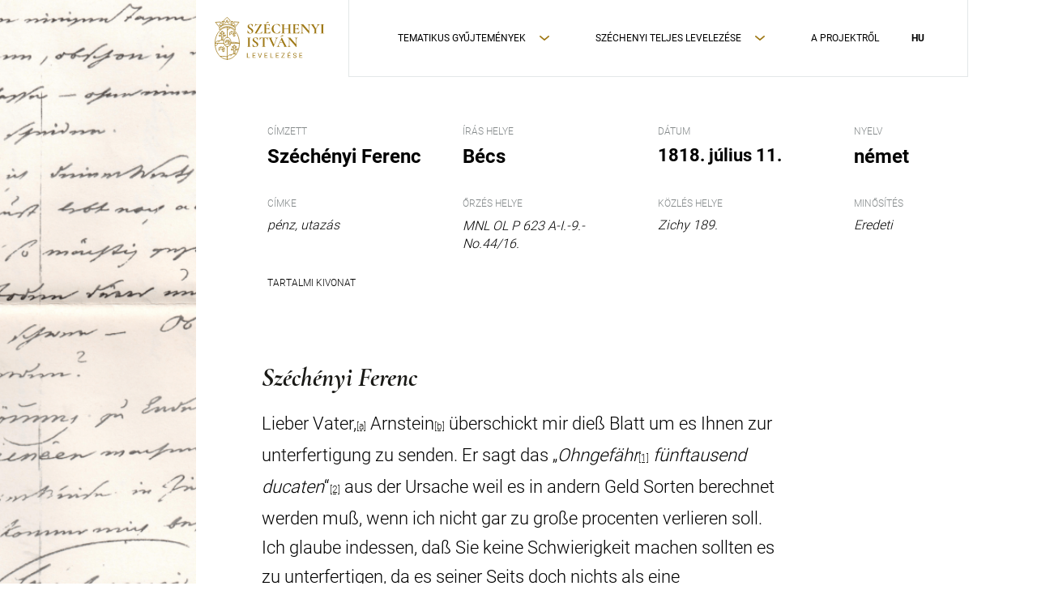

--- FILE ---
content_type: text/html; charset=UTF-8
request_url: https://szechenyilevelezes.abtk.hu/az-utazo/szechenyi-ferenc-114/
body_size: 10038
content:
<!doctype html>
<html lang="hu-HU">

<head>
    <meta charset="UTF-8">
    <meta name="viewport" content="width=device-width, initial-scale=1, maximum-scale=1">
    <link rel="profile" href="https://gmpg.org/xfn/11">

	<title>Széchényi Ferenc &#8211; Széchenyi István Levelezései</title>
<meta name='robots' content='max-image-preview:large' />
	<style>img:is([sizes="auto" i], [sizes^="auto," i]) { contain-intrinsic-size: 3000px 1500px }</style>
	<link rel="alternate" hreflang="hu" href="https://szechenyilevelezes.abtk.hu/csalad/szechenyi-ferenc-114/" />
<link rel="alternate" hreflang="x-default" href="https://szechenyilevelezes.abtk.hu/csalad/szechenyi-ferenc-114/" />
<link rel='dns-prefetch' href='//cdnjs.cloudflare.com' />
<link rel='dns-prefetch' href='//maps.googleapis.com' />
<link rel="alternate" type="application/rss+xml" title="Széchenyi István Levelezései &raquo; Széchényi Ferenc hozzászólás hírcsatorna" href="https://szechenyilevelezes.abtk.hu/csalad/szechenyi-ferenc-114/feed/" />
<script type="text/javascript">
/* <![CDATA[ */
window._wpemojiSettings = {"baseUrl":"https:\/\/s.w.org\/images\/core\/emoji\/15.0.3\/72x72\/","ext":".png","svgUrl":"https:\/\/s.w.org\/images\/core\/emoji\/15.0.3\/svg\/","svgExt":".svg","source":{"concatemoji":"https:\/\/szechenyilevelezes.abtk.hu\/wp-includes\/js\/wp-emoji-release.min.js?ver=6.7.4"}};
/*! This file is auto-generated */
!function(i,n){var o,s,e;function c(e){try{var t={supportTests:e,timestamp:(new Date).valueOf()};sessionStorage.setItem(o,JSON.stringify(t))}catch(e){}}function p(e,t,n){e.clearRect(0,0,e.canvas.width,e.canvas.height),e.fillText(t,0,0);var t=new Uint32Array(e.getImageData(0,0,e.canvas.width,e.canvas.height).data),r=(e.clearRect(0,0,e.canvas.width,e.canvas.height),e.fillText(n,0,0),new Uint32Array(e.getImageData(0,0,e.canvas.width,e.canvas.height).data));return t.every(function(e,t){return e===r[t]})}function u(e,t,n){switch(t){case"flag":return n(e,"\ud83c\udff3\ufe0f\u200d\u26a7\ufe0f","\ud83c\udff3\ufe0f\u200b\u26a7\ufe0f")?!1:!n(e,"\ud83c\uddfa\ud83c\uddf3","\ud83c\uddfa\u200b\ud83c\uddf3")&&!n(e,"\ud83c\udff4\udb40\udc67\udb40\udc62\udb40\udc65\udb40\udc6e\udb40\udc67\udb40\udc7f","\ud83c\udff4\u200b\udb40\udc67\u200b\udb40\udc62\u200b\udb40\udc65\u200b\udb40\udc6e\u200b\udb40\udc67\u200b\udb40\udc7f");case"emoji":return!n(e,"\ud83d\udc26\u200d\u2b1b","\ud83d\udc26\u200b\u2b1b")}return!1}function f(e,t,n){var r="undefined"!=typeof WorkerGlobalScope&&self instanceof WorkerGlobalScope?new OffscreenCanvas(300,150):i.createElement("canvas"),a=r.getContext("2d",{willReadFrequently:!0}),o=(a.textBaseline="top",a.font="600 32px Arial",{});return e.forEach(function(e){o[e]=t(a,e,n)}),o}function t(e){var t=i.createElement("script");t.src=e,t.defer=!0,i.head.appendChild(t)}"undefined"!=typeof Promise&&(o="wpEmojiSettingsSupports",s=["flag","emoji"],n.supports={everything:!0,everythingExceptFlag:!0},e=new Promise(function(e){i.addEventListener("DOMContentLoaded",e,{once:!0})}),new Promise(function(t){var n=function(){try{var e=JSON.parse(sessionStorage.getItem(o));if("object"==typeof e&&"number"==typeof e.timestamp&&(new Date).valueOf()<e.timestamp+604800&&"object"==typeof e.supportTests)return e.supportTests}catch(e){}return null}();if(!n){if("undefined"!=typeof Worker&&"undefined"!=typeof OffscreenCanvas&&"undefined"!=typeof URL&&URL.createObjectURL&&"undefined"!=typeof Blob)try{var e="postMessage("+f.toString()+"("+[JSON.stringify(s),u.toString(),p.toString()].join(",")+"));",r=new Blob([e],{type:"text/javascript"}),a=new Worker(URL.createObjectURL(r),{name:"wpTestEmojiSupports"});return void(a.onmessage=function(e){c(n=e.data),a.terminate(),t(n)})}catch(e){}c(n=f(s,u,p))}t(n)}).then(function(e){for(var t in e)n.supports[t]=e[t],n.supports.everything=n.supports.everything&&n.supports[t],"flag"!==t&&(n.supports.everythingExceptFlag=n.supports.everythingExceptFlag&&n.supports[t]);n.supports.everythingExceptFlag=n.supports.everythingExceptFlag&&!n.supports.flag,n.DOMReady=!1,n.readyCallback=function(){n.DOMReady=!0}}).then(function(){return e}).then(function(){var e;n.supports.everything||(n.readyCallback(),(e=n.source||{}).concatemoji?t(e.concatemoji):e.wpemoji&&e.twemoji&&(t(e.twemoji),t(e.wpemoji)))}))}((window,document),window._wpemojiSettings);
/* ]]> */
</script>
<style id='wp-emoji-styles-inline-css' type='text/css'>

	img.wp-smiley, img.emoji {
		display: inline !important;
		border: none !important;
		box-shadow: none !important;
		height: 1em !important;
		width: 1em !important;
		margin: 0 0.07em !important;
		vertical-align: -0.1em !important;
		background: none !important;
		padding: 0 !important;
	}
</style>
<link rel='stylesheet' id='wp-block-library-css' href='https://szechenyilevelezes.abtk.hu/wp-includes/css/dist/block-library/style.min.css?ver=6.7.4' type='text/css' media='all' />
<style id='classic-theme-styles-inline-css' type='text/css'>
/*! This file is auto-generated */
.wp-block-button__link{color:#fff;background-color:#32373c;border-radius:9999px;box-shadow:none;text-decoration:none;padding:calc(.667em + 2px) calc(1.333em + 2px);font-size:1.125em}.wp-block-file__button{background:#32373c;color:#fff;text-decoration:none}
</style>
<style id='global-styles-inline-css' type='text/css'>
:root{--wp--preset--aspect-ratio--square: 1;--wp--preset--aspect-ratio--4-3: 4/3;--wp--preset--aspect-ratio--3-4: 3/4;--wp--preset--aspect-ratio--3-2: 3/2;--wp--preset--aspect-ratio--2-3: 2/3;--wp--preset--aspect-ratio--16-9: 16/9;--wp--preset--aspect-ratio--9-16: 9/16;--wp--preset--color--black: #000000;--wp--preset--color--cyan-bluish-gray: #abb8c3;--wp--preset--color--white: #ffffff;--wp--preset--color--pale-pink: #f78da7;--wp--preset--color--vivid-red: #cf2e2e;--wp--preset--color--luminous-vivid-orange: #ff6900;--wp--preset--color--luminous-vivid-amber: #fcb900;--wp--preset--color--light-green-cyan: #7bdcb5;--wp--preset--color--vivid-green-cyan: #00d084;--wp--preset--color--pale-cyan-blue: #8ed1fc;--wp--preset--color--vivid-cyan-blue: #0693e3;--wp--preset--color--vivid-purple: #9b51e0;--wp--preset--gradient--vivid-cyan-blue-to-vivid-purple: linear-gradient(135deg,rgba(6,147,227,1) 0%,rgb(155,81,224) 100%);--wp--preset--gradient--light-green-cyan-to-vivid-green-cyan: linear-gradient(135deg,rgb(122,220,180) 0%,rgb(0,208,130) 100%);--wp--preset--gradient--luminous-vivid-amber-to-luminous-vivid-orange: linear-gradient(135deg,rgba(252,185,0,1) 0%,rgba(255,105,0,1) 100%);--wp--preset--gradient--luminous-vivid-orange-to-vivid-red: linear-gradient(135deg,rgba(255,105,0,1) 0%,rgb(207,46,46) 100%);--wp--preset--gradient--very-light-gray-to-cyan-bluish-gray: linear-gradient(135deg,rgb(238,238,238) 0%,rgb(169,184,195) 100%);--wp--preset--gradient--cool-to-warm-spectrum: linear-gradient(135deg,rgb(74,234,220) 0%,rgb(151,120,209) 20%,rgb(207,42,186) 40%,rgb(238,44,130) 60%,rgb(251,105,98) 80%,rgb(254,248,76) 100%);--wp--preset--gradient--blush-light-purple: linear-gradient(135deg,rgb(255,206,236) 0%,rgb(152,150,240) 100%);--wp--preset--gradient--blush-bordeaux: linear-gradient(135deg,rgb(254,205,165) 0%,rgb(254,45,45) 50%,rgb(107,0,62) 100%);--wp--preset--gradient--luminous-dusk: linear-gradient(135deg,rgb(255,203,112) 0%,rgb(199,81,192) 50%,rgb(65,88,208) 100%);--wp--preset--gradient--pale-ocean: linear-gradient(135deg,rgb(255,245,203) 0%,rgb(182,227,212) 50%,rgb(51,167,181) 100%);--wp--preset--gradient--electric-grass: linear-gradient(135deg,rgb(202,248,128) 0%,rgb(113,206,126) 100%);--wp--preset--gradient--midnight: linear-gradient(135deg,rgb(2,3,129) 0%,rgb(40,116,252) 100%);--wp--preset--font-size--small: 13px;--wp--preset--font-size--medium: 20px;--wp--preset--font-size--large: 36px;--wp--preset--font-size--x-large: 42px;--wp--preset--spacing--20: 0.44rem;--wp--preset--spacing--30: 0.67rem;--wp--preset--spacing--40: 1rem;--wp--preset--spacing--50: 1.5rem;--wp--preset--spacing--60: 2.25rem;--wp--preset--spacing--70: 3.38rem;--wp--preset--spacing--80: 5.06rem;--wp--preset--shadow--natural: 6px 6px 9px rgba(0, 0, 0, 0.2);--wp--preset--shadow--deep: 12px 12px 50px rgba(0, 0, 0, 0.4);--wp--preset--shadow--sharp: 6px 6px 0px rgba(0, 0, 0, 0.2);--wp--preset--shadow--outlined: 6px 6px 0px -3px rgba(255, 255, 255, 1), 6px 6px rgba(0, 0, 0, 1);--wp--preset--shadow--crisp: 6px 6px 0px rgba(0, 0, 0, 1);}:where(.is-layout-flex){gap: 0.5em;}:where(.is-layout-grid){gap: 0.5em;}body .is-layout-flex{display: flex;}.is-layout-flex{flex-wrap: wrap;align-items: center;}.is-layout-flex > :is(*, div){margin: 0;}body .is-layout-grid{display: grid;}.is-layout-grid > :is(*, div){margin: 0;}:where(.wp-block-columns.is-layout-flex){gap: 2em;}:where(.wp-block-columns.is-layout-grid){gap: 2em;}:where(.wp-block-post-template.is-layout-flex){gap: 1.25em;}:where(.wp-block-post-template.is-layout-grid){gap: 1.25em;}.has-black-color{color: var(--wp--preset--color--black) !important;}.has-cyan-bluish-gray-color{color: var(--wp--preset--color--cyan-bluish-gray) !important;}.has-white-color{color: var(--wp--preset--color--white) !important;}.has-pale-pink-color{color: var(--wp--preset--color--pale-pink) !important;}.has-vivid-red-color{color: var(--wp--preset--color--vivid-red) !important;}.has-luminous-vivid-orange-color{color: var(--wp--preset--color--luminous-vivid-orange) !important;}.has-luminous-vivid-amber-color{color: var(--wp--preset--color--luminous-vivid-amber) !important;}.has-light-green-cyan-color{color: var(--wp--preset--color--light-green-cyan) !important;}.has-vivid-green-cyan-color{color: var(--wp--preset--color--vivid-green-cyan) !important;}.has-pale-cyan-blue-color{color: var(--wp--preset--color--pale-cyan-blue) !important;}.has-vivid-cyan-blue-color{color: var(--wp--preset--color--vivid-cyan-blue) !important;}.has-vivid-purple-color{color: var(--wp--preset--color--vivid-purple) !important;}.has-black-background-color{background-color: var(--wp--preset--color--black) !important;}.has-cyan-bluish-gray-background-color{background-color: var(--wp--preset--color--cyan-bluish-gray) !important;}.has-white-background-color{background-color: var(--wp--preset--color--white) !important;}.has-pale-pink-background-color{background-color: var(--wp--preset--color--pale-pink) !important;}.has-vivid-red-background-color{background-color: var(--wp--preset--color--vivid-red) !important;}.has-luminous-vivid-orange-background-color{background-color: var(--wp--preset--color--luminous-vivid-orange) !important;}.has-luminous-vivid-amber-background-color{background-color: var(--wp--preset--color--luminous-vivid-amber) !important;}.has-light-green-cyan-background-color{background-color: var(--wp--preset--color--light-green-cyan) !important;}.has-vivid-green-cyan-background-color{background-color: var(--wp--preset--color--vivid-green-cyan) !important;}.has-pale-cyan-blue-background-color{background-color: var(--wp--preset--color--pale-cyan-blue) !important;}.has-vivid-cyan-blue-background-color{background-color: var(--wp--preset--color--vivid-cyan-blue) !important;}.has-vivid-purple-background-color{background-color: var(--wp--preset--color--vivid-purple) !important;}.has-black-border-color{border-color: var(--wp--preset--color--black) !important;}.has-cyan-bluish-gray-border-color{border-color: var(--wp--preset--color--cyan-bluish-gray) !important;}.has-white-border-color{border-color: var(--wp--preset--color--white) !important;}.has-pale-pink-border-color{border-color: var(--wp--preset--color--pale-pink) !important;}.has-vivid-red-border-color{border-color: var(--wp--preset--color--vivid-red) !important;}.has-luminous-vivid-orange-border-color{border-color: var(--wp--preset--color--luminous-vivid-orange) !important;}.has-luminous-vivid-amber-border-color{border-color: var(--wp--preset--color--luminous-vivid-amber) !important;}.has-light-green-cyan-border-color{border-color: var(--wp--preset--color--light-green-cyan) !important;}.has-vivid-green-cyan-border-color{border-color: var(--wp--preset--color--vivid-green-cyan) !important;}.has-pale-cyan-blue-border-color{border-color: var(--wp--preset--color--pale-cyan-blue) !important;}.has-vivid-cyan-blue-border-color{border-color: var(--wp--preset--color--vivid-cyan-blue) !important;}.has-vivid-purple-border-color{border-color: var(--wp--preset--color--vivid-purple) !important;}.has-vivid-cyan-blue-to-vivid-purple-gradient-background{background: var(--wp--preset--gradient--vivid-cyan-blue-to-vivid-purple) !important;}.has-light-green-cyan-to-vivid-green-cyan-gradient-background{background: var(--wp--preset--gradient--light-green-cyan-to-vivid-green-cyan) !important;}.has-luminous-vivid-amber-to-luminous-vivid-orange-gradient-background{background: var(--wp--preset--gradient--luminous-vivid-amber-to-luminous-vivid-orange) !important;}.has-luminous-vivid-orange-to-vivid-red-gradient-background{background: var(--wp--preset--gradient--luminous-vivid-orange-to-vivid-red) !important;}.has-very-light-gray-to-cyan-bluish-gray-gradient-background{background: var(--wp--preset--gradient--very-light-gray-to-cyan-bluish-gray) !important;}.has-cool-to-warm-spectrum-gradient-background{background: var(--wp--preset--gradient--cool-to-warm-spectrum) !important;}.has-blush-light-purple-gradient-background{background: var(--wp--preset--gradient--blush-light-purple) !important;}.has-blush-bordeaux-gradient-background{background: var(--wp--preset--gradient--blush-bordeaux) !important;}.has-luminous-dusk-gradient-background{background: var(--wp--preset--gradient--luminous-dusk) !important;}.has-pale-ocean-gradient-background{background: var(--wp--preset--gradient--pale-ocean) !important;}.has-electric-grass-gradient-background{background: var(--wp--preset--gradient--electric-grass) !important;}.has-midnight-gradient-background{background: var(--wp--preset--gradient--midnight) !important;}.has-small-font-size{font-size: var(--wp--preset--font-size--small) !important;}.has-medium-font-size{font-size: var(--wp--preset--font-size--medium) !important;}.has-large-font-size{font-size: var(--wp--preset--font-size--large) !important;}.has-x-large-font-size{font-size: var(--wp--preset--font-size--x-large) !important;}
:where(.wp-block-post-template.is-layout-flex){gap: 1.25em;}:where(.wp-block-post-template.is-layout-grid){gap: 1.25em;}
:where(.wp-block-columns.is-layout-flex){gap: 2em;}:where(.wp-block-columns.is-layout-grid){gap: 2em;}
:root :where(.wp-block-pullquote){font-size: 1.5em;line-height: 1.6;}
</style>
<link rel='stylesheet' id='wpml-blocks-css' href='https://szechenyilevelezes.abtk.hu/wp-content/plugins/sitepress-multilingual-cms/dist/css/blocks/styles.css?ver=4.6.13' type='text/css' media='all' />
<link rel='stylesheet' id='qtip2css-css' href='https://szechenyilevelezes.abtk.hu/wp-content/plugins/wordpress-tooltips/js/qtip2/jquery.qtip.min.css?ver=6.7.4' type='text/css' media='all' />
<link rel='stylesheet' id='directorycss-css' href='https://szechenyilevelezes.abtk.hu/wp-content/plugins/wordpress-tooltips/js/jdirectory/directory.min.css?ver=6.7.4' type='text/css' media='all' />
<link rel='stylesheet' id='wpml-menu-item-0-css' href='https://szechenyilevelezes.abtk.hu/wp-content/plugins/sitepress-multilingual-cms/templates/language-switchers/menu-item/style.min.css?ver=1' type='text/css' media='all' />
<link rel='stylesheet' id='font-awesome-css' href='https://szechenyilevelezes.abtk.hu/wp-content/themes/frontend/assets/css/font-awesome.min.css?ver=4.7.0' type='text/css' media='all' />
<link rel='stylesheet' id='swipebox-style-css' href='https://szechenyilevelezes.abtk.hu/wp-content/themes/frontend/inc/libraries/swipebox/css/swipebox.min.css?ver=6.7.4' type='text/css' media='all' />
<link rel='stylesheet' id='select2-css' href='https://szechenyilevelezes.abtk.hu/wp-content/themes/frontend/inc/libraries/select2/css/select2.min.css?ver=6.7.4' type='text/css' media='all' />
<link rel='stylesheet' id='frontend-style-css' href='https://szechenyilevelezes.abtk.hu/wp-content/themes/frontend/style.css?ver=1739199007' type='text/css' media='all' />
<link rel='stylesheet' id='slick-css' href='https://szechenyilevelezes.abtk.hu/wp-content/themes/frontend/inc/libraries/slick/slick.css?ver=6.7.4' type='text/css' media='all' />
<script type="text/javascript" id="wpml-cookie-js-extra">
/* <![CDATA[ */
var wpml_cookies = {"wp-wpml_current_language":{"value":"hu","expires":1,"path":"\/"}};
var wpml_cookies = {"wp-wpml_current_language":{"value":"hu","expires":1,"path":"\/"}};
/* ]]> */
</script>
<script type="text/javascript" src="https://szechenyilevelezes.abtk.hu/wp-content/plugins/sitepress-multilingual-cms/res/js/cookies/language-cookie.js?ver=4.6.13" id="wpml-cookie-js" defer="defer" data-wp-strategy="defer"></script>
<script type="text/javascript" src="https://szechenyilevelezes.abtk.hu/wp-includes/js/jquery/jquery.min.js?ver=3.7.1" id="jquery-core-js"></script>
<script type="text/javascript" src="https://szechenyilevelezes.abtk.hu/wp-includes/js/jquery/jquery-migrate.min.js?ver=3.4.1" id="jquery-migrate-js"></script>
<script type="text/javascript" src="https://szechenyilevelezes.abtk.hu/wp-content/plugins/wordpress-tooltips/js/qtip2/jquery.qtip.min.js?ver=6.7.4" id="qtip2js-js"></script>
<script type="text/javascript" src="https://szechenyilevelezes.abtk.hu/wp-content/plugins/wordpress-tooltips/js/jdirectory/jquery.directory.min.js?ver=6.7.4" id="directoryjs-js"></script>
<script type="text/javascript" src="https://szechenyilevelezes.abtk.hu/wp-content/themes/frontend/inc/libraries/select2/js/select2.min.js?ver=6.7.4" id="select2-js"></script>
<script type="text/javascript" src="https://szechenyilevelezes.abtk.hu/wp-content/themes/frontend/inc/libraries/swipebox/js/jquery.swipebox.js?ver=1728893892" id="swipebox-script-js"></script>
<script type="text/javascript" src="https://szechenyilevelezes.abtk.hu/wp-content/themes/frontend/assets/js/blog-script.js?ver=1728893892" id="blog-script-js"></script>
<script type="text/javascript" src="https://szechenyilevelezes.abtk.hu/wp-content/themes/frontend/assets/js/filter.js?ver=1728893892" id="filter-js"></script>
<script type="text/javascript" src="https://szechenyilevelezes.abtk.hu/wp-content/themes/frontend/inc/libraries/slick/slick.min.js?ver=6.7.4" id="slick-js"></script>
<script type="text/javascript" src="https://szechenyilevelezes.abtk.hu/wp-content/themes/frontend/assets/js/letter-script.js?ver=1728893892" id="letter-script-js"></script>
<script type="text/javascript" src="https://szechenyilevelezes.abtk.hu/wp-content/themes/frontend/assets/js/excerpt-tooltip.js?ver=1728893892" id="excerpt-tooltip-js"></script>
<script type="text/javascript" src="https://szechenyilevelezes.abtk.hu/wp-content/themes/frontend/assets/js/pdf-generate.js?ver=1729150083" id="pdf-generate-js"></script>
<script type="text/javascript" src="https://szechenyilevelezes.abtk.hu/wp-content/themes/frontend/blocks/accordions/script.js?ver=6.7.4" id="accordion-script-js"></script>
<script type="text/javascript" src="https://szechenyilevelezes.abtk.hu/wp-content/themes/frontend/inc/libraries/cookie-consent/cookieconsent.min.js?ver=1728893892" id="cookie-script-js"></script>
<script type="text/javascript" src="https://szechenyilevelezes.abtk.hu/wp-content/themes/frontend/blocks/cookie-popup/script.js?ver=1728893892" id="cookie-popup-script-js"></script>
<script type="text/javascript" src="https://szechenyilevelezes.abtk.hu/wp-content/themes/frontend/blocks/gallery/script.js?ver=1728893892" id="gallery-script-js"></script>
<script type="text/javascript" src="https://maps.googleapis.com/maps/api/js?key&amp;ver=6.7.4" id="google-maps-js"></script>
<script type="text/javascript" src="https://szechenyilevelezes.abtk.hu/wp-content/themes/frontend/blocks/google-maps/script.js?ver=6.7.4" id="google-maps-script-js"></script>
<script type="text/javascript" src="https://szechenyilevelezes.abtk.hu/wp-content/themes/frontend/blocks/navigation/script.js?ver=1728893892" id="navigaion-script-js"></script>
<script type="text/javascript" src="https://szechenyilevelezes.abtk.hu/wp-content/themes/frontend/blocks/slider/script.js?ver=6.7.4" id="frontend-js"></script>
<script type="text/javascript" src="https://szechenyilevelezes.abtk.hu/wp-content/themes/frontend/blocks/testimonials/script.js?ver=6.7.4" id="testimonials_frontend-js"></script>
<link rel="https://api.w.org/" href="https://szechenyilevelezes.abtk.hu/wp-json/" /><link rel="alternate" title="JSON" type="application/json" href="https://szechenyilevelezes.abtk.hu/wp-json/wp/v2/posts/1451" /><link rel="EditURI" type="application/rsd+xml" title="RSD" href="https://szechenyilevelezes.abtk.hu/xmlrpc.php?rsd" />
<meta name="generator" content="WordPress 6.7.4" />
<link rel="canonical" href="https://szechenyilevelezes.abtk.hu/csalad/szechenyi-ferenc-114/" />
<link rel='shortlink' href='https://szechenyilevelezes.abtk.hu/?p=1451' />
<link rel="alternate" title="oEmbed (JSON)" type="application/json+oembed" href="https://szechenyilevelezes.abtk.hu/wp-json/oembed/1.0/embed?url=https%3A%2F%2Fszechenyilevelezes.abtk.hu%2Fcsalad%2Fszechenyi-ferenc-114%2F" />
<link rel="alternate" title="oEmbed (XML)" type="text/xml+oembed" href="https://szechenyilevelezes.abtk.hu/wp-json/oembed/1.0/embed?url=https%3A%2F%2Fszechenyilevelezes.abtk.hu%2Fcsalad%2Fszechenyi-ferenc-114%2F&#038;format=xml" />
<meta name="generator" content="WPML ver:4.6.13 stt:1,23;" />
 	<script type="text/javascript">	
	if(typeof jQuery=='undefined')
	{
		document.write('<'+'script src="https://szechenyilevelezes.abtk.hu/wp-content/plugins//wordpress-tooltips/js/qtip/jquery.js" type="text/javascript"></'+'script>');
	}
	</script>
	<script type="text/javascript">

	function toolTips(whichID,theTipContent)
	{
    		theTipContent = theTipContent.replace('[[[[[','');
    		theTipContent = theTipContent.replace(']]]]]','');
    		theTipContent = theTipContent.replace('@@@@','');
    		theTipContent = theTipContent.replace('####','');
    		theTipContent = theTipContent.replace('%%%%','');
    		theTipContent = theTipContent.replace('//##','');
    		theTipContent = theTipContent.replace('##]]','');
    		    		    		    		
			jQuery(whichID).qtip
			(
				{
					content:
					{
						text:theTipContent,
												
					},
   					style:
   					{
   					   						classes:' qtip-light wordpress-tooltip-free qtip-rounded qtip-shadow '
    				},
    				position:
    				{
    					viewport: jQuery(window),
    					my: 'bottom center',
    					at: 'top center'
    				},
					show:'mouseover',
					hide: { fixed: true, delay: 200 }
				}
			)
	}
</script>
	
	<style type="text/css">
	.tooltips_table .tooltipsall
	{
		border-bottom:none !important;
	}
	.tooltips_table span {
    color: inherit !important;
	}
	.qtip-content .tooltipsall
	{
		border-bottom:none !important;
		color: inherit !important;
	}
	
		.tooltipsincontent
	{
		border-bottom:2px dotted #888;	
	}

	.tooltipsPopupCreditLink a
	{
		color:gray;
	}	
	</style>
			<style type="text/css">
			.navitems a
			{
				text-decoration: none !important;
			}
		</style>
		
	<!-- Apply values from the admin area if it is enabled -->
	
</head>

<body class="post-template-default single single-post postid-1451 single-format-standard wp-custom-logo">
    
	<header class="block-navigation h-position--absolute navigation--dark">
 	<div class="container">
		<div class="block-navigation__wrapper h-d--flex h-justify-content--between h-align-items--center">			
			<div class="block-navigation__logo-wrapper">
				
					<a href="https://szechenyilevelezes.abtk.hu">
						<img src="https://szechenyilevelezes.abtk.hu/wp-content/uploads/2020/10/logo-gold.svg" class="custom-logo custom-logo--light" alt="" decoding="async" />					</a>

							</div>

			<ul id="primary-menu" class="block-navigation__desktop-menu"><li id="menu-item-58" class="menu-item menu-item-type-custom menu-item-object-custom menu-item-has-children menu-item-58"><a href="#">Tematikus Gyűjtemények</a>
<ul class="sub-menu">
	<li id="menu-item-59" class="menu-item menu-item-type-taxonomy menu-item-object-category current-post-ancestor current-menu-parent current-post-parent menu-item-59"><a href="https://szechenyilevelezes.abtk.hu/levelek/csalad/">Család</a></li>
	<li id="menu-item-63" class="menu-item menu-item-type-taxonomy menu-item-object-category menu-item-63"><a href="https://szechenyilevelezes.abtk.hu/levelek/a-katonaevek/">A katona</a></li>
	<li id="menu-item-11275" class="menu-item menu-item-type-taxonomy menu-item-object-category current-post-ancestor current-menu-parent current-post-parent menu-item-11275"><a href="https://szechenyilevelezes.abtk.hu/levelek/az-utazo/">Az utazó</a></li>
	<li id="menu-item-107" class="menu-item menu-item-type-taxonomy menu-item-object-category menu-item-107"><a href="https://szechenyilevelezes.abtk.hu/levelek/baratsagok/">Barátságok</a></li>
	<li id="menu-item-60" class="menu-item menu-item-type-taxonomy menu-item-object-category menu-item-60"><a href="https://szechenyilevelezes.abtk.hu/levelek/nagy-vallalkozasok/">A nagy vállalkozások</a></li>
	<li id="menu-item-61" class="menu-item menu-item-type-taxonomy menu-item-object-category menu-item-61"><a href="https://szechenyilevelezes.abtk.hu/levelek/politika-es-kozelet/">A politikus</a></li>
	<li id="menu-item-62" class="menu-item menu-item-type-taxonomy menu-item-object-category menu-item-62"><a href="https://szechenyilevelezes.abtk.hu/levelek/gazda/">A gazda</a></li>
	<li id="menu-item-11274" class="menu-item menu-item-type-taxonomy menu-item-object-category menu-item-11274"><a href="https://szechenyilevelezes.abtk.hu/levelek/az-iro/">Az író</a></li>
	<li id="menu-item-11276" class="menu-item menu-item-type-taxonomy menu-item-object-category menu-item-11276"><a href="https://szechenyilevelezes.abtk.hu/levelek/munkatarsak/">Bizalmas munkatársak</a></li>
</ul>
</li>
<li id="menu-item-64" class="menu-item menu-item-type-post_type menu-item-object-page menu-item-has-children menu-item-64"><a href="https://szechenyilevelezes.abtk.hu/levelek/">Széchenyi teljes levelezése</a>
<ul class="sub-menu">
	<li id="menu-item-3079" class="menu-item menu-item-type-post_type menu-item-object-page menu-item-3079"><a href="https://szechenyilevelezes.abtk.hu/a-levelek-atirasa/">A levelek átírása</a></li>
	<li id="menu-item-3078" class="menu-item menu-item-type-post_type menu-item-object-page menu-item-3078"><a href="https://szechenyilevelezes.abtk.hu/kozgyujtemenyek/">Bibliográfia</a></li>
</ul>
</li>
<li id="menu-item-67" class="menu-item menu-item-type-post_type menu-item-object-page menu-item-67"><a href="https://szechenyilevelezes.abtk.hu/a-projektrol/">A Projektről</a></li>
<li id="menu-item-wpml-ls-19-hu" class="menu-item wpml-ls-slot-19 wpml-ls-item wpml-ls-item-hu wpml-ls-current-language wpml-ls-menu-item wpml-ls-first-item wpml-ls-last-item menu-item-type-wpml_ls_menu_item menu-item-object-wpml_ls_menu_item menu-item-wpml-ls-19-hu"><a href="https://szechenyilevelezes.abtk.hu/csalad/szechenyi-ferenc-114/" title="HU"><span class="wpml-ls-display">HU</span></a></li>
</ul>
			<div class="block-navigation__hamburger-box">
							<div class="block-navigation__hamburger-inner h-bgcolor--dark">
							</div>
			</div>

			

							<div class="block-navigation__handheld-menu-wrapper animation">
							<div class="container">
					<ul id="menu-primary-menu" class="block-navigation__handheld-menu"><li class="menu-item menu-item-type-custom menu-item-object-custom menu-item-has-children menu-item-58"><a href="#">Tematikus Gyűjtemények</a>
<ul class="sub-menu">
	<li class="menu-item menu-item-type-taxonomy menu-item-object-category current-post-ancestor current-menu-parent current-post-parent menu-item-59"><a href="https://szechenyilevelezes.abtk.hu/levelek/csalad/">Család</a></li>
	<li class="menu-item menu-item-type-taxonomy menu-item-object-category menu-item-63"><a href="https://szechenyilevelezes.abtk.hu/levelek/a-katonaevek/">A katona</a></li>
	<li class="menu-item menu-item-type-taxonomy menu-item-object-category current-post-ancestor current-menu-parent current-post-parent menu-item-11275"><a href="https://szechenyilevelezes.abtk.hu/levelek/az-utazo/">Az utazó</a></li>
	<li class="menu-item menu-item-type-taxonomy menu-item-object-category menu-item-107"><a href="https://szechenyilevelezes.abtk.hu/levelek/baratsagok/">Barátságok</a></li>
	<li class="menu-item menu-item-type-taxonomy menu-item-object-category menu-item-60"><a href="https://szechenyilevelezes.abtk.hu/levelek/nagy-vallalkozasok/">A nagy vállalkozások</a></li>
	<li class="menu-item menu-item-type-taxonomy menu-item-object-category menu-item-61"><a href="https://szechenyilevelezes.abtk.hu/levelek/politika-es-kozelet/">A politikus</a></li>
	<li class="menu-item menu-item-type-taxonomy menu-item-object-category menu-item-62"><a href="https://szechenyilevelezes.abtk.hu/levelek/gazda/">A gazda</a></li>
	<li class="menu-item menu-item-type-taxonomy menu-item-object-category menu-item-11274"><a href="https://szechenyilevelezes.abtk.hu/levelek/az-iro/">Az író</a></li>
	<li class="menu-item menu-item-type-taxonomy menu-item-object-category menu-item-11276"><a href="https://szechenyilevelezes.abtk.hu/levelek/munkatarsak/">Bizalmas munkatársak</a></li>
</ul>
</li>
<li class="menu-item menu-item-type-post_type menu-item-object-page menu-item-has-children menu-item-64"><a href="https://szechenyilevelezes.abtk.hu/levelek/">Széchenyi teljes levelezése</a>
<ul class="sub-menu">
	<li class="menu-item menu-item-type-post_type menu-item-object-page menu-item-3079"><a href="https://szechenyilevelezes.abtk.hu/a-levelek-atirasa/">A levelek átírása</a></li>
	<li class="menu-item menu-item-type-post_type menu-item-object-page menu-item-3078"><a href="https://szechenyilevelezes.abtk.hu/kozgyujtemenyek/">Bibliográfia</a></li>
</ul>
</li>
<li class="menu-item menu-item-type-post_type menu-item-object-page menu-item-67"><a href="https://szechenyilevelezes.abtk.hu/a-projektrol/">A Projektről</a></li>
<li class="menu-item wpml-ls-slot-19 wpml-ls-item wpml-ls-item-hu wpml-ls-current-language wpml-ls-menu-item wpml-ls-first-item wpml-ls-last-item menu-item-type-wpml_ls_menu_item menu-item-object-wpml_ls_menu_item menu-item-wpml-ls-19-hu"><a href="https://szechenyilevelezes.abtk.hu/csalad/szechenyi-ferenc-114/" title="HU"><span class="wpml-ls-display">HU</span></a></li>
</ul>
									</div>
			</div>

		</div>
	</div>
</header>


<script>
    const pdfLabels = {
        recipient: "Címzett",
        place_writing: "Írás helye",
        date: "Dátum",
        language: "Nyelv",
        tag: "Címke",
        location_preservation: "Őrzés helye",
        place_publication: "Közlés helye",
        classification: "Minősítés",
        content_summary: "Tartalmi kivonat"
    };
	const logoUrl = "https://szechenyilevelezes.abtk.hu/wp-content/uploads/2025/01/logo-gold-1.png";
	const letterSlug = "szechenyi-ferenc-114";
</script>


<div class="letter">
	<div class="letter__header">

					<img src="https://szechenyilevelezes.abtk.hu/wp-content/themes/frontend/assets/images/image-default-image.png" alt="image-default-image" loading="lazy" class="letter__header__featured-image">
		
		<div class="letter__header__inner offset-xl-2 h-pt--155 h-pt--lg--125 h-pt--md--100">
			<div class="container h-d--lg--flex">
				<div class="row h-mb--30 h-mb--lg--0 offset-xl-1">
					<div class="col-lg col-md-5 h-pb--lg--20 h-min-height--lg--100 h-min-height--md--65">
						<span class="h-d--block h-fs--12 h-text--uppercase h-color--gray h-pb--10">Címzett</span>

													<span class="letter__header__inner__addressee h-fs--24 h-fs--lg--16 h-fw--700">Széchényi Ferenc</span>
						
					</div>

					<div class="col-lg col-md-5 h-pb--lg--20 h-min-height--lg--100 h-min-height--md--65">
						<span class="h-d--block h-fs--12 h-text--uppercase h-color--gray h-pb--10">Írás helye</span>

													<span class="letter__header__inner__place-of-writing h-fs--24 h-fs--lg--16 h-fw--700">Bécs</span>
						
					</div>

					<div class="col-lg col-md-5 h-pb--lg--20 h-min-height--lg--100 h-min-height--md--65">
						<span class="h-d--block h-fs--12 h-text--uppercase h-color--gray h-pb--10">Dátum</span>

													<span class="letter__header__inner__date h-d--block h-pb--10 h-pb--md--0 h-fs--22 h-fs--lg--16 h-fw--700">1818. július 11.</span>
						
					</div>

					<div class="col-lg col-md-5 h-pb--lg--20 h-min-height--lg--100 h-min-height--md--65">
						<span class="h-d--block h-fs--12 h-text--uppercase h-color--gray h-pb--10">Nyelv</span>

						
															<span class="h-fs--24 h-fs--lg--16 h-fw--700 letter__header__inner__language">német</span>
							
						
					</div>
				</div>

				<div class="row h-mb--30 h-mb--lg--0 offset-xl-1">
					<div class="col-lg col-md-5 h-pb--lg--20 h-min-height--lg--100 h-min-height--md--65">
						<span class="h-d--block h-fs--12 h-text--uppercase h-color--gray h-pb--10">Címke</span>

						
															<span class="h-fs--16 h-text--italic letter__header__inner__tags">pénz</span>
															<span class="h-fs--16 h-text--italic letter__header__inner__tags">utazás</span>
							
						
					</div>

					<div class="col-lg col-md-5 h-pb--lg--20 h-min-height--lg--100 h-min-height--md--65">
						<span class="h-d--block h-fs--12 h-text--uppercase  h-color--gray h-pb--10">Őrzés helye</span>

													<span class="letter__header__inner__place-of-keeping h-fs--16 h-text--italic">MNL OL P 623 A-I.-9.-No.44/16.</span><span class="h-pl--5 h-fs--16 h-text--italic"></span>
						
					</div>

					<div class="col-lg col-md-5 h-pb--lg--20 h-min-height--lg--100 h-min-height--md--65">
						<span class="h-d--block h-fs--12 h-text--uppercase h-color--gray h-pb--10">Közlés helye</span>

													<span class="letter__header__inner__place-of-publication h-fs--16 h-text--italic">Zichy 189.</span><span class="h-pl--5 h-fs--16 h-text--italic"></span>
						
					</div>

					<div class="col-lg col-md-5 h-pb--lg--20 h-min-height--lg--100 h-min-height--md--65">
						<span class="h-d--block h-text--uppercase h-fs--12 h-color--gray h-pb--10">Minősítés</span>

													<span class="letter__header__inner__qualification h-fs--16 h-text--italic">Eredeti</span>
											</div>
				</div>
			</div>

			<div class="container h-mt--30">
				<div class="row h-mb--80 h-mb--lg--0 offset-xl-1">
					<div class="col-lg col-md-5 h-pb--lg--20 h-min-height--lg--100 h-min-height--md--65">
						<div class="excerpt-tooltip">
															<span id="excerpt-modal" class="excerpt-tooltip__label h-d--block h-text--uppercase h-fs--12 h-color--gray h-pb--10">Tartalmi kivonat</span>
								<div class="excerpt-tooltip__modal"><p>Arnstein küldött neki egy lapot, hogy aláírassa az apjával, 500 dukátról van szó, amit más országok fizetőeszközeiben kell elszámolni. Mivel ő maga sem tudja, hogyan fog utazása lezajlani, ezért arra kérte a bankárt, hogy összes kiadásait vonja össze egyetlen hitellevélre, amit az apjához küld.</p>
</div>
													</div>
					</div>
				</div>
			</div>
		</div>
	</div>

	<div class="letter__content">
		<div class="container">
			<div class="row h-justify-content--center">
				<div class="col-xl-7 col-lg-12 letter__content-wrapper">
					<h1 class="letter__content__title h-fs--32">Széchényi Ferenc</h1>
					<div class="letter__content__dynamic-content">
<p>Lieber Vater,<a href="#_edn1">[a]</a> Arnstein<a href="#_edn2">[b]</a> überschickt mir dieß Blatt um es Ihnen zur unterfertigung zu senden. Er sagt das „<em>Ohngefähr</em><a href="#_ftn1"><u>[1]</u></a> <em>fünftausend ducaten</em>“<a href="#_ftn2">[2]</a> aus der Ursache weil es in andern Geld Sorten berechnet werden muß, wenn ich nicht gar zu große procenten verlieren soll. Ich glaube indessen, daß Sie keine Schwierigkeit machen sollten es zu unterfertigen, da es seiner Seits doch nichts als eine Vorsichtsmaßregel ist, die man keinem Menschen Übel nehmen kann.<a href="#_edn3">[c]</a> ~~</p>



<p>An mir schrieb er,<a href="#_edn4">[d]</a> daß, nachdem sowohl in Florenz als auch Constantinopel andre Geld Sorten coursiren ich mich entscheiden sollte, wie viel ich in einem, und wie viel in dem andern auszugeben gedenke? – Da ich aber von so vielen Umständen abhenge, und selbst nicht weiß, wie meine Reise vor sich gehen wird, so habe<a href="#_ftn3">[3]</a> ich Ihn gebethen, es dennoch auf einem einzigem Credits Brief, wenn es möglich ist zu combiniren — Sollte es gehen, so wünschte ich, daß er diesen <em>Credits-</em><a href="#_ftn4">[4]</a>Brief dem er mir zu geben versprach, nur Euer Gnaden überschicke; Sontag zu Mittag werde ich dan das Glück haben es von Ihren eigenen Händen zu übernehmen, der ich mit aller Ehrfurcht, einem gutem Morgen wünsche</p>



<p class="has-text-align-right">Stepherl</p>



<p>Samstag früh<a href="#_edn5">[e]</a></p>



<hr class="wp-block-separator has-css-opacity"/>



<p><a href="#_ftnref1">[1]</a> Az ’ungefähr’ határozószó 18–19. században használt alakja.</p>



<p><a href="#_ftnref2">[2]</a> Széchenyi aláhúzása hullámos vonallal.</p>



<p><a href="#_ftnref3">[3]</a> Javított szó.</p>



<p><a href="#_ftnref4">[4]</a> Utólag beszúrva.</p>



<hr class="wp-block-separator has-css-opacity"/>



<p><a href="#_ednref1">[a]</a> Széchenyi keleti utazása során kelt leveleit a családi levéltárban külön egységben gyűjtötték össze. A Széchenyi család levéltárosa, Paur Iván a következő címet adta az egykor 53, ma 37 levelet tartalmazó gyűjteménynek: „Gróf Széchényi István 53 darab levelei török és görög országból”. A levélköteg első darabjának külső lapján, vagyis jelen levél külzetén Széchényi Ferenc ezt jegyezte föl: „Stephis Credit Brief v 5000 #”. Ehhez Paur utóbb hozzáfűzte: „Levele Gróf Széchényi Istvánnak Atyjához, Gróf Széchényi Ferenchez Olasz Országban teendő utazására megkivántató költségeknek Arnstein és Eskeles Váltóknak 5000 darab Aranyban kiadandó kötelezvény iránt, a kiadott, és beváltott kötelezvénynek ide mellékletével. Költ adat nélkül (Bécsben Julius honapban 1818) eredetben.”</p>



<p><a href="#_ednref2">[b]</a> Nathan Adam Arnstein báró (1748–1838) bécsi bankár. 1805-ben alapította Bernhard von Eskeles bankárral együtt az Arnstein &amp; Eskeles bankházat, amely Ausztria három évtizeden keresztül meghatározó pénzintézménye volt.</p>



<p><a href="#_ednref3">[c]</a> A Széchenyi keleti utazásait finanszírozó Arnstein és Eskeles bécsi bankház csak azzal a feltétellel volt hajlandó megelőlegezni az e célra kért 5000 dukátot, hogy a Széchenyi által kiállított váltót Széchényi Ferenc kezesként aláírja. A mellékletek nincsenek a levél mellett.</p>



<p><a href="#_ednref4">[d]</a> A levél nem ismert.</p>



<p><a href="#_ednref5">[e]</a> A levél közvetlenül Széchenyi keleti útja előtt íródott.</p>



<p>Ajánlott hivatkozás:</p>



<p>Széchenyi István Széchényi Ferencnek, Bécs, 1818. július 11. S. a. r. és jegyz.: Czinege Szilvia. Közli: Széchenyi István levelezése. Digitális kiadás. Szerk. Czinege Szilvia–Fónagy Zoltán. https://szechenyilevelezes.abtk.hu/ További hivatkozásnál rövidítve: SzIL–Digit</p>
</div>
				</div>
			</div>

			<div class="letter__content__slider h-mx--auto h-mt--40 h-mt--lg--30 h-mt--md--20 h-mb--100 h-mb--lg--50 h-mb--lg--25">

				
			</div>

		</div>

					<div class="letter__button-wrapper">
				<span id="generate-pdf" class="pdf-button h-text--center h-fs--16 h-text--uppercase h-color--gold h-fw--600">PDF Generálása</span>
			</div>
		
	</div>
</div>

<script type="text/javascript">
var inboxs = new Array();
inboxs['hidezeronumberitem'] = "yes";
inboxs['selectors'] = '.tooltips_list > span';
inboxs['navitemdefaultsize'] = '12px'; 
inboxs['navitemselectedsize'] = '14px';
inboxs['number'] = "no";
jQuery(document).ready(function () {
	jQuery('.member_directory_table').directory(inboxs);
		jQuery('.navitem').css('font-size','12px');	
})
</script>
<script type="text/javascript">			jQuery(document).ready(function () {
				jQuery('.tooltips_table_items .tooltips_table_title .tooltipsall').each
				(function()
				{
				disabletooltipforclassandidSinglei = jQuery(this).text();
				jQuery(this).replaceWith(disabletooltipforclassandidSinglei);
				})
			})
			</script><script type="text/javascript">				jQuery(document).ready(function () {
					jQuery('.tooltips_table_items .tooltips_table_content .tooltipsall').each
					(function()
					{
					disabletooltipforclassandidSinglei = jQuery(this).html();
					jQuery(this).replaceWith(disabletooltipforclassandidSinglei);
					})
				})
				</script><script type="text/javascript">			jQuery(document).ready(function () {
				jQuery('.tooltips_table_items .tooltips_table_title .tooltipsall').each
				(function()
				{
				disabletooltipforclassandidSinglei = jQuery(this).text();
				jQuery(this).replaceWith(disabletooltipforclassandidSinglei);
				})
			})
			</script><script type="text/javascript">				jQuery(document).ready(function () {
					jQuery('.tooltips_table_items .tooltips_table_content .tooltipsall').each
					(function()
					{
					disabletooltipforclassandidSinglei = jQuery(this).html();
					jQuery(this).replaceWith(disabletooltipforclassandidSinglei);
					})
				})
				</script><script type="text/javascript">
var inboxs = new Array();
inboxs['language'] = "en";
inboxs['navitemselectedsize'] = '18px';
inboxs['selectors'] = '.tooltips_list > span';
inboxs['navitemdefaultsize'] = '12px';
inboxs['number'] = "yes";
jQuery(document).ready(function () {
	jQuery('.tooltips_directory').directory(inboxs); 
	jQuery('.navitem').css('font-size','12px');	
})
</script>
<script type="text/javascript">			jQuery(document).ready(function () {
				jQuery('.tooltips_table_items .tooltips_table_title .tooltipsall').each
				(function()
				{
				disabletooltipforclassandidSinglei = jQuery(this).text();
				jQuery(this).replaceWith(disabletooltipforclassandidSinglei);
				})
			})
			</script><script type="text/javascript">				jQuery(document).ready(function () {
					jQuery('.tooltips_table_items .tooltips_table_content .tooltipsall').each
					(function()
					{
					disabletooltipforclassandidSinglei = jQuery(this).html();
					jQuery(this).replaceWith(disabletooltipforclassandidSinglei);
					})
				})
				</script><script type="text/javascript" src="https://cdnjs.cloudflare.com/ajax/libs/jspdf/2.5.1/jspdf.umd.min.js" id="jspdf-js"></script>

			
	<footer class="block-navigation h-bgcolor--white">
     <div class="container">

		
		
												<div class="block-footer__bottom h-d--flex h-align-items--center h-justify-content--between h-py--40">
									
													<span class="h-fs--14 h-pt--md--20 h-text--uppercase h-fw--400">Minden jog fenntartva</span>
						
						<div class="h-horizontal-list">

							
																									<a class="block-footer__bottom__link h-text--uppercase animate-underline h-mx--15 h-fw--400" href="https://szechenyilevelezes.abtk.hu/privacy-policy/">
																		Adatvédelmi Tájékoztató									</a>

								
							
						</div>

					
				</div>

			
		
    </div>
</footer>

</body>
</html>


--- FILE ---
content_type: text/javascript
request_url: https://szechenyilevelezes.abtk.hu/wp-content/themes/frontend/assets/js/excerpt-tooltip.js?ver=1728893892
body_size: 177
content:
jQuery(function ($) {
    const element = $('#excerpt-modal');

    element.on('click', (e) => {
        const isActive = $('.excerpt-tooltip__modal').hasClass('active');
        if (!isActive ? $('.excerpt-tooltip__modal').addClass('active') : $('.excerpt-tooltip__modal').removeClass('active'));
    })
});